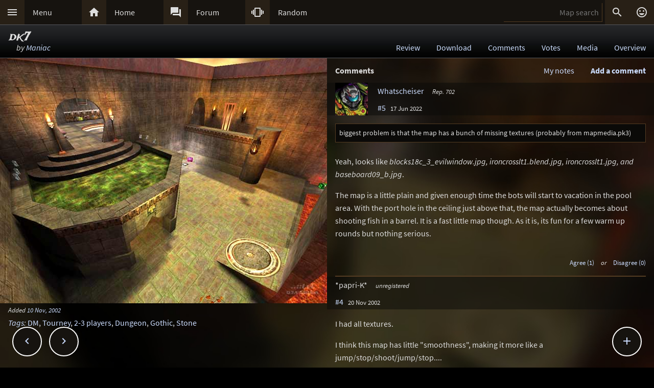

--- FILE ---
content_type: text/html; charset=UTF-8
request_url: https://lvlworld.com/comments/id:1427
body_size: 9311
content:
<!DOCTYPE html> 
<html lang="en"> 
<head> 
<title>dk7 by Maniac (dk7) Comments - ..::LvL - Quake 3 Arena Maps (Q3A Custom Maps)</title> 
<link rel="alternate" href="//lvlworld.com/xml/lvl.xml" type="application/rss+xml" title="..::LvL RSS">
<link rel="stylesheet" href="/rc/2403.css">
<link rel="icon" type="image/png" href="/favicon-192x192.png" sizes="192x192">
<link rel="apple-touch-icon-precomposed" href="/apple-touch-icon-precomposed.png">
<link rel="apple-touch-icon" href="/apple-touch-icon.png">
<link rel="shortcut icon" type="image/x-icon" href="/favicon.ico" sizes="32x32 24x24 16x16">
<link rel="search" type="application/opensearchdescription+xml" title="..::LvL - Q3A Map search" href="/opensearch.xml">
<link rel="manifest" href="/site.webmanifest">
<meta name="theme-color" content="#16130f">
<meta name="viewport" content="width=device-width">
<meta name="msapplication-TileColor" content="#1d1d1d">
<meta name="msapplication-TileImage" content="/mstile-144x144.png">
<meta name="mobile-web-app-capable" content="yes">
<meta property="og:title" content="dk7 by Maniac (dk7) Comments">
<meta property="og:type" content="website">
<meta property="og:url" content="https://lvlworld.com/comments/id:1427">
<meta property="og:image" content="https://lvlworld.com/levels/dk7/dk7lg.jpg">
<base target="_top">
</head>
<body>
<div class="contain"><div class="contain menuBar">
<div class="menuWrap" id="mMenu"><div class="menuBut"><a href="/menu">&#xE5D2;</a></div><div class="menuTxt"><a href="/menu">Menu</a></div></div><div class="menuWrap" id="mHome"><div class="menuBut"><a href="/">&#xE88A;</a></div><div class="menuTxt"><a href="/">Home</a></div></div><div class="menuWrap" id="mForum"><div class="menuBut"><a href="/forum">&#xE0BF;</a></div><div class="menuTxt"><a href="/forum">Forum</a></div></div><div class="menuWrap" id="mSurprise"><div class="menuBut"><a href="/surpriseme/comments">&#xE62D;</a></div><div class="menuTxt"><a href="/surpriseme">Random</a></div></div>
<input type="text" id="menuSearch" class="menuSearch" placeholder="Map search">
<div class="menuRight">
<div class="menuButRight" id="mSearch">&#xE8B6;</div><div class="menuButRight" id="mLogin"><a href="/login" title="Login or register">&#xE420;</a></div>
</div>
</div></div>
<div id="pTitle" class="tBar"><div class="contain"><div class="pageTitle"><div class="pageSub1">dk7</div><div class="pageSub2"><i>by <a href="/author/Maniac">Maniac</a></i></div></div><div class="pageQuick"><a href="/review/id:1427">Review</a><a href="/download/id:1427">Download</a><a href="/comments/id:1427">Comments</a><a href="/votes/id:1427">Votes</a><a href="/media/id:1427">Media</a><a href="/overview/id:1427">Overview</a></div></div></div>
<div class="contain">
<div id="mapPromo"><a href="/shot/id:1427/s:dk7"><img src="[data-uri]" data-src="/levels/dk7/dk7lg.jpg" alt="dk7 by Maniac" title="dk7 by Maniac"></a><div class="mapIcons"><i class="fSml">Added <a href="/timeline/2002-11-10">10 Nov, 2002</a></i><div><i><a href="/overview/id:1427">Tags</a>:</i> <a href="/searchadvance/DM">DM</a>, <a href="/searchadvance/Tourney">Tourney</a>, <a href="/searchadvance/2-3 players">2-3 players</a>, <a href="/searchadvance/Dungeon">Dungeon</a>, <a href="/searchadvance/Gothic">Gothic</a>, <a href="/searchadvance/Stone">Stone</a></div></div></div><div id="mapMain">
<div class="mapHead">Comments<div id="commAdd">Add a comment</div><div id="myNotesLink"><a href="/note/id:1427">My notes</a></div></div><div id="commPreviewWrap" class="mapComm"><div class="mapCommMem"><img src="/clr.png" data-src="/avatar/nopic.jpg" alt="avatar" /><div class="mapCommName"><b style="color:#f00">**Preview only**</b><br />Be sure to submit your comment</div></div><div id="commPreview" class="mapCommPost"></div></div><div id="commAddWrap" class="mapComm"><div><input type="text" id="postersName" name="postersName" class="cBlockInput" placeholder="Your name here" /></div><textarea id="userComment" name="userComment" placeholder="Enter your comment here"></textarea>
<div class="commRowBut"><a href="/markdown">Formatting help</a><div class="inputBut" id="commActSubmit">Submit</div><div class="inputBut" id="commActPreview">Preview</div><div class="inputBut" id="commActCancel">Cancel</div></div></div>
<div id="commAddSubmit" class="mapComm"><div class="cBlockAction commRowOp"><i>Submitting comment...</i></div></div><div class="mapComm"><div>
<div class="mapCommMem" data-id="1234"><div id="n35755" class="mapCommAnc"></div>
<a href="/member/id:1234"><img src="/clr.png" data-src="/avatar/user/1234-1649997422.jpg" alt="avatar" /></a>
<div class="mapCommName"><a href="/member/id:1234">Whatscheiser</a> <i class="mapCommUR" data-uid="1234">Rep. 702</i><br />
<a href="/comments/id:1427#n35755">#5</a> &#160; <span class="fSml">17 Jun 2022</span></div>
<div class="mapCommOp" id="35755"></div></div></div>
<div id="p35755" class="mapCommPost"><div class="cQuote">biggest problem is that the map has a bunch of missing textures (probably from mapmedia.pk3)</div><br>Yeah, looks like <i>blocks18c_3_evilwindow.jpg, ironcrosslt1.blend.jpg, ironcrosslt1.jpg, and baseboard09_b.jpg</i>.<p>The map is a little plain and given enough time the bots will start to vacation in the pool area. With the port hole in the ceiling just above that, the map actually becomes about shooting fish in a barrel. It is a fast little map though. As it is, its fun for a few warm up rounds but nothing serious.</div>
<div id="v35755" class="mapCommVote fSml"><span class="mapCommA" id="a35755">Agree (1)</span> <i>or</i> <span class="mapCommD" id="d35755">Disagree (0)</span></div>
</div><div class="mapComm"><div>
<div class="mapCommUnr"><div id="n18452" class="mapCommAnc"></div>
*papri-K* <i>unregistered</i><br />
<a href="/comments/id:1427#n18452">#4</a> &#160; <span class="fSml">20 Nov 2002</span>
<div class="mapCommOp" id="18452"></div></div></div>
<div id="p18452" class="mapCommPost">I had all textures.<p>I think this map has little "smoothness", making it more like a jump/stop/shoot/jump/stop....<p>but it is nice to see new ideas.<p>Klesk plays like sh!t in any map, download the spiterbot mod and get amoused (<a href="http://www.esreality.com" title="http://www.esreality.com" target="_blank">www.esreality.com</a> -&gt; search -&gt;spiterbot)</div>
<div id="v18452" class="mapCommVote fSml"><span class="mapCommA" id="a18452">Agree (0)</span> <i>or</i> <span class="mapCommD" id="d18452">Disagree (0)</span></div>
</div><div class="mapComm"><div>
<div class="mapCommUnr"><div id="n18428" class="mapCommAnc"></div>
Meatboy Dogfood. <i>unregistered</i><br />
<a href="/comments/id:1427#n18428">#3</a> &#160; <span class="fSml">17 Nov 2002</span>
<div class="mapCommOp" id="18428"></div></div></div>
<div id="p18428" class="mapCommPost">Strange. I wasn not mossing any map textures on my system. I am pretty merciless about missing textures too, drop more than one and I will petition Tiggur to pull the map from the review queue for the lack of textures.</div>
<div id="v18428" class="mapCommVote fSml"><span class="mapCommA" id="a18428">Agree (0)</span> <i>or</i> <span class="mapCommD" id="d18428">Disagree (0)</span></div>
</div><div class="mapComm"><div>
<div class="mapCommUnr"><div id="n18422" class="mapCommAnc"></div>
pjw <i>unregistered</i><br />
<a href="/comments/id:1427#n18422">#2</a> &#160; <span class="fSml">14 Nov 2002</span>
<div class="mapCommOp" id="18422"></div></div></div>
<div id="p18422" class="mapCommPost">&gt;&gt;The only flaw with this map is the ammo placement.<p>Well, no, not really. :) I'm normally not one to bash a map (and this one had a couple of bits I liked--the RA placement for one thing, and the design of that whole broken-down immersed staircase thingie that the RA was under was kinda cool), but biggest problem is that the map has a bunch of missing textures (probably from mapmedia.pk3), was kinda clumsy to move through, lacked a bit in layout (like ExWhyZee pointed out), and was really pretty basic.<p>I'd like to see what Maniac comes up with in the future, but this one has more than "minor flaws".</div>
<div id="v18422" class="mapCommVote fSml"><span class="mapCommA" id="a18422">Agree (0)</span> <i>or</i> <span class="mapCommD" id="d18422">Disagree (0)</span></div>
</div><div class="mapComm"><div>
<div class="mapCommUnr"><div id="n18420" class="mapCommAnc"></div>
ExWhyZee <i>unregistered</i><br />
<a href="/comments/id:1427#n18420">#1</a> &#160; <span class="fSml">13 Nov 2002</span>
<div class="mapCommOp" id="18420"></div></div></div>
<div id="p18420" class="mapCommPost">Didn't really enjoy this map very much. Too small, some bits snagged me up at times and the layout seems a bit limited. Also some missing textures.<p>5/10</div>
<div id="v18420" class="mapCommVote fSml"><span class="mapCommA" id="a18420">Agree (0)</span> <i>or</i> <span class="mapCommD" id="d18420">Disagree (0)</span></div>
</div></div><div id="commCast"></div><div class="contain fixedButWrap"><div id="fixedButNext"><a href="/comments/id:1428">&#xE408;</a></div><div id="fixedButPrevious"><a href="/comments/id:1426">&#xE409;</a></div><div id="fixedBut"><a href="/comments/id:1427">&#xE145;</a></div><div id="fixedButConsole" class="fixedButConsoleGone"><div class="butWrap"><div class="butBut"><a href="/review/id:1427">&#xE8D2;</a></div><div class="butTxt"><a href="/review/id:1427">Review</a></div></div><div class="butWrap"><div class="butBut"><a href="/download/id:1427">&#xE2C4;</a></div><div class="butTxt"><a href="/download/id:1427">Download</a></div></div><div class="butWrap"><div class="butBut"><a href="/comments/id:1427">&#xE8CD;</a></div><div class="butTxt"><a href="/comments/id:1427">Comments</a></div></div><div class="butWrap"><div class="butBut"><a href="/votes/id:1427">&#xE8DD;</a></div><div class="butTxt"><a href="/votes/id:1427">Votes</a></div></div><div class="butWrap"><div class="butBut"><a href="/overview/id:1427">&#xE88F;</a></div><div class="butTxt"><a href="/overview/id:1427">Overview</a></div></div><div class="butWrap"><div class="butBut"><a href="/shot/id:1427">&#xE413;</a></div><div class="butTxt"><a href="/shot/id:1427">Screenshot</a></div></div><div class="butWrap"><div class="butBut"><a href="/readme/id:1427">&#xE241;</a></div><div class="butTxt"><a href="/readme/id:1427">Readme</a></div></div><div class="butWrap"><div class="butBut"><a href="/bookmark/comments/id:1427">&#xE867;</a></div><div class="butTxt"><a href="/bookmark/comments/id:1427">Bookmark</a></div></div><div class="butWrap"><div class="butBut"><a href="/browse/id:1427">&#xE8F3;</a></div><div class="butTxt"><a href="/browse/id:1427">Browse</a></div></div></div></div></div>
<div class="bg"><img class="bgImg" src="/levels/dk7/dk7bg.jpg" alt=""></div><div id="mapPeak"><div id="mapPeakImg" class="searchImg"></div><div id="mapPeakTxt" class="searchTxt"></div></div><div id="catch" class="catchGone"></div>
<div class="contain"><div id="menuConsole"><div id="menuContain"><div class="subWrap" id="subDonate">
<div class="subBut"><a href="/donate">&#xEB3D;</a></div>
<div class="subTxt"><a href="/donate">Donate</a></div>
</div><div class="subWrap"><div class="subBut"><a href="/filter">&#xE152;</a></div><div class="subTxt"><a href="/filter">Map filter</a></div></div><div class="subWrap"><div class="subBut"><a href="/trending">&#xE80E;</a></div><div class="subTxt"><a href="/trending">Trending</a></div></div><div class="subWrap"><div class="subBut"><a href="/timeline">&#xE192;</a></div><div class="subTxt"><a href="/timeline">Timeline</a></div></div><div class="subWrap"><div class="subBut"><a href="/browse">&#xE8F3;</a></div><div class="subTxt"><a href="/browse">Browse</a></div></div><div class="subWrap"><div class="subBut"><a href="/featured">&#xE86C;</a></div><div class="subTxt"><a href="/featured">Featured</a></div></div><div class="subWrap"><div class="subBut"><a href="/popularmaps">&#xE52D;</a></div><div class="subTxt"><a href="/popularmaps">Popular</a></div></div><div class="subWrap"><div class="subBut"><a href="/topmaps">&#xE838;</a></div><div class="subTxt"><a href="/topmaps">Top Maps</a></div></div><div class="subWrap"><div class="subBut"><a href="/authors">&#xE869;</a></div><div class="subTxt"><a href="/authors">Authors</a></div></div><div class="subWrap"><div class="subBut"><a href="/titles">&#xE264;</a></div><div class="subTxt"><a href="/titles">Map title</a></div></div><div class="subWrap"><div class="subBut"><a href="/queue">&#xE03C;</a></div><div class="subTxt"><a href="/queue">Map queue</a></div></div><div class="subWrap"><div class="subBut"><a href="/mods">&#xE429;</a></div><div class="subTxt"><a href="/mods">Q3A Mods</a></div></div><div class="subWrap"><div class="subBut"><a href="/members">&#xE7FC;</a></div><div class="subTxt"><a href="/members">Members</a></div></div><div class="subWrap"><div class="subBut"><a href="/contact">&#xE0BE;</a></div><div class="subTxt"><a href="/contact">Contact</a></div></div><div class="subWrap"><div class="subBut"><a href="/menu">&#xE8DE;</a></div><div class="subTxt"><a href="/menu">Full menu</a></div></div><div class="subWrap" id="subClose"><div class="subBut"><a href="/comments/id:1427">&#xE5C9;</a></div><div class="subTxt"><a href="/comments/id:1427">Close</a></div></div></div></div></div>
<div id="memberConsole"><div class="contain">
<div class="memberWrap"><div class="subWrap"><div class="subBut"><a href="/login" data-act="login">&#xE8E8;</a></div>
<div class="subTxt"><a href="/login" data-act="login">Sign in</a></div>
</div><div class="subWrap">
<div class="subBut"><a href="/register" data-act="register">&#xE7FE;</a></div>
<div class="subTxt"><a href="/register" data-act="register">Sign up</a></div>
</div><div class="subWrap" id="memberClose">
<div class="subBut"><a href="#">&#xE5C9;</a></div>
<div class="subTxt"><a href="#">Close</a></div>
</div></div>
</div></div>
<div id="searchConsole"><div class="contain"><div id="searchResultWrap"><div class="subWrap" id="searchFull"><div class="subBut"><a href="/search">&#xE42A;</a></div><div class="subTxt"><a href="/search">Full search</a></div></div><div class="subWrap" id="searchClose"><div class="subBut"><a href="/comments/id:1427">&#xE5C9;</a></div><div class="subTxt"><a href="/comments/id:1427">Close</a></div></div>
<div id="searchResult"></div></div></div></div>
<div><div class="footWrap"></div><div class="tBar footSticky"><div class="footBlock"><div class="pageSub1"><a href="/">..::LvL</a></div><div class="pageSub2"><i><a href="/">Q3A Database</a></i></div></div></div></div>
<div id="msgWrap"><a href="/membermsgs" class="msgOpt" title="Member messages"></a><i><a href="#" id="mNClear" class="msgOpt" title="Clear messages">Clear</a></i></div>
<script>
function eStp(e){if(e){e.stopPropagation();e.preventDefault();}}
function crtEl(d){return document.createElement(d)}
// show (true) or hide (false && only if open)
function mState(id,show){
var m=document.getElementById(id);
if(show){
// if requested, always show
m.classList.remove('menuHide');
m.classList.add('menuShow');
}else{
// Only hide if shown
if (m.classList.contains('menuShow')){
m.classList.remove('menuShow');
m.classList.add('menuHide');
}}}
function catchState(show){
var c=document.getElementById('catch');
if(show){
if(! c.classList.contains('catchShow')){
c.classList.remove('catchGone');
c.classList.remove('catchHide');
c.classList.add('catchShow');
}}else{
if(c.classList.contains('catchShow')){
c.classList.remove('catchShow');
c.classList.add('catchHide');
setTimeout(function(){
this.classList.add('catchGone');
}.bind(c),210);
}}}
// always hide all menus and self
function catchClick(e){
mState('menuConsole',0);
mState('memberConsole',0);
mState('searchConsole',0);
catchState(0);
}
function searchConsoleClick(e){mState('searchConsole',0);catchState(0);}
function memberConsoleClick(e){mState('memberConsole',0);catchState(0);}
function menuConsoleClick(e){mState('menuConsole',0);catchState(0);}
function subCloseClick(e){
eStp(e);
mState('menuConsole',0);
catchState(0);
}
function memberCloseClick(e){
eStp(e);
mState('memberConsole',0);
catchState(0);
}
function searchCloseClick(e){
eStp(e);
mState('searchConsole',0);
catchState(0);
}
function searchFullClick(e){
eStp(e);
mState('searchConsole',0);
catchState(0);
var s=document.getElementById('menuSearch');
location=(s.value)?'/search/'+ encodeURIComponent(s.value):'/search'; 
}
function menuClick(e){
eStp(e);
// current state is needed
var m=document.getElementById('menuConsole');
if(m.classList.contains('menuShow')){mState('menuConsole',0);catchState(0);}
else{mState('memberConsole',0);mState('searchConsole',0);mState('menuConsole',1);catchState(1);}
}
function memberClick(e){
eStp(e);
// current state is needed
var m=document.getElementById('memberConsole');
if(m.classList.contains('menuShow')){mState('memberConsole',0);catchState(0);} 
else {mState('menuConsole',0);mState('searchConsole',0);mState('memberConsole',1);catchState(1);}
}
function fixedButClick(e){
eStp(e);
// current state required
var b=document.getElementById('fixedBut');
var m=document.getElementById('fixedButConsole');
if(m.classList.contains('fixedButConsoleGone')){
m.classList.remove('fixedButConsoleGone');
m.classList.add('fixedButConsoleShow');
b.classList.add('fixedButOpen');
}else{
b.classList.remove('fixedButOpen');
m.classList.remove('fixedButConsoleShow');
m.classList.add('fixedButConsoleHide');
setTimeout(function(){
this.classList.remove('fixedButConsoleHide');
this.classList.add('fixedButConsoleGone');
}.bind(m),210);
}}
function confirmJson(str){
var j=null;
if(str){
try{j=JSON.parse(str);} 
catch(e){j=null;}
}
return j;
}
function safeTxt(str){
var p=crtEl("p");
p.appendChild(document.createTextNode(str));
return p.innerHTML;
}
function uriSafe(s){
if(s){
s=s.replace(/%/g,'%25');
s=s.replace(/#/g,'%23');
s=s.replace(/&/g,'%26');
s=s.replace(/\+/g,'%2B');
s=s.replace(/=/g,'%3D');
}
return s;
}
function mapSearchResult(r){
var h='<div class="searchEmpty">No results</div>';
if(r){
var raw=confirmJson(r);
if(raw!=null){
var a,t,i,max=raw.length;
h="";
for(i=0;i<max;i++){
a=safeTxt(raw[i].author);
t=safeTxt(raw[i].title);
h+='<div class="searchWrap"><div class="searchImg"><a href="/media/id:'+ raw[i].id +'"><img src="/levels/'+ raw[i].fileName +'/'+ raw[i].fileName +'sm.jpg" srcset="/levels/'+ raw[i].fileName +'/'+ raw[i].fileName +'320x240.jpg 2x" alt="'+ t +' by '+ a +'" title="'+ t +' by '+ a +'" /></a></div><div class="searchTxt"><a href="/review/id:'+ raw[i].id +'">'+ safeTxt(raw[i].title) +'</a><br /><i>by</i> <a href="/author/'+ encodeURIComponent(raw[i].author) +'">'+ a +'</a></div></div>';
}}}
document.getElementById('searchResult').innerHTML=h;
}
function mapSearch(e){
if(this.value){
var f=new FormData();
f.append('q',this.value);
ajax(mapSearchResult,'/reworkSearch',false,f);
mState('searchConsole',1);
mState('menuConsole',0);
mState('memberConsole',0);
catchState(1);
}else{
mState('searchConsole',0);
catchState(0);
}}
function ajax(callFunc,url,id,postData){
var http=(window.XMLHttpRequest)?new XMLHttpRequest():false;
if(! http){return false;}
http.onreadystatechange=function(){
if(http.readyState==4){if(callFunc){if(id){callFunc(id,((http.status==200)?http.responseText:null));
}else{callFunc((http.status==200)?http.responseText:null);}
}}}
if(postData){http.open('POST',url,true);http.send(postData);} 
else{http.open('GET',url,true);http.send(null);}
}
function navGroupIn(n,v){
var i=crtEl("input");
i.setAttribute("type","hidden");
i.setAttribute("name",n);
i.setAttribute("value",v);
return i;
}
function navGroup(e){
eStp(e);
var g=this.textContent.split(" ");
var b=document.querySelector(".bgImg");
var f=crtEl("form");
f.setAttribute("method","post");
f.setAttribute("action","/group");
f.appendChild(navGroupIn("m",g[3]));
f.appendChild(navGroupIn("l",location));
f.appendChild(navGroupIn("b",b.src));
f.appendChild(navGroupIn("t","dk7"));
f.appendChild(navGroupIn("s","by <a href=\"/author/Maniac\">Maniac</a>"));document.body.appendChild(f);
f.submit();
}
function commAddToggle(e){
eStp(e);
var a=document.getElementById("commAdd");
var w=document.getElementById("commAddWrap");
var pw=document.getElementById("commPreviewWrap");
var p=document.getElementById("commPreview");
if(w.style.display=="block"){
// hide
w.style.display="none";
pw.style.display="none";
p.textContent="";
a.textContent="Add a comment";
if(typeof lvlMsg!=="undefined"){lvlMsg.clear();}
}else{
// show
w.style.display="block";
a.textContent="Cancel comment";
}}
function cPreviewResult(str){
var c=null;
if(str){var r=confirmJson(str);c=((! r)||(! r.data))?"Invalid data returned, please try to preview again.<p>If you have taken a long time to make this post it is possible the security token has expired. Copy your post, reload the page and try again.</p>":r.data;}
var i,a,p=document.getElementById("commPreview");
p.innerHTML=c;
document.getElementById("commPreviewWrap").scrollIntoView();window.scrollBy(0,-48);
a=p.querySelectorAll("a");
for(i=0;i<a.length;i++){
if(((a[i].href.indexOf("lvlworld.com/")>0)||(a[i].href.indexOf("/")==0))&&(a[i].href.indexOf("/id:")>0)){
if(/review|comments|votes|overview|download|media|video|panorama|readme/.test(a[i].href)){
a[i].addEventListener("mouseover",lvlPeak.show,false);
a[i].addEventListener("mouseout",lvlPeak.hide,false);
}}}}
function cPreview(e){
eStp(e);
var c=document.getElementById("userComment").value.trim();
var w=document.getElementById("commPreviewWrap");
var p=document.getElementById("commPreview");
if(typeof lvlMsg!=="undefined"){lvlMsg.clear();}
p.textContent="Loading preview...";
if(w){w.style.display = "block"}
if(c){
var f=new FormData();
f.append("c",c);
f.append("d","1427");
f.append("s","113004360072971c43f10a1264b4b0c5");
f.append("h","b7ba2fe4c6d889c9c962462bff458b9b");
ajax(cPreviewResult,"/commentPreview",false,f);	
}else{
p.textContent="Nothing to preview yet.";	
}}
function cSubmitResult(str){
var c=null;
if(str){
var r=confirmJson(str);
var m=null;
if(! r){
m="Invalid data returned. Please try again.";
}else if(r.error){
m=r.errorMsg;
}
if(m){
alert(m);
var w=document.getElementById("commPreviewWrap");
var b=document.getElementById("commAdd");
var a=document.getElementById("commAddWrap");
var s=document.getElementById("commAddSubmit");
w.style.display="block";
a.style.display="block";
b.style.display="block";
s.style.display="none";
return;
}
// comment posted
location.assign("/comments/id:1427#n"+ r.commentId);
location.reload();
}}
function cSubmit(e){
eStp(e);
var c=document.getElementById("userComment").value.trim();
if(c){
var w=document.getElementById("commPreviewWrap");
var b=document.getElementById("commAdd");
var a=document.getElementById("commAddWrap");
var s=document.getElementById("commAddSubmit");
var n=document.getElementById("postersName").value;w.style.display="none";
a.style.display="none";
b.style.display="none";
s.style.display="block";
var f=new FormData();
f.append("c",c);
f.append("d","1427");
f.append("s","113004360072971c43f10a1264b4b0c5");
f.append("h","b7ba2fe4c6d889c9c962462bff458b9b");
if (typeof lvlMsg!=="undefined"){
f.append("m",(((lvlMsg.mList)&&(lvlMsg.mList.length))?JSON.stringify(lvlMsg.mList):""));
}
f.append("n",n);ajax(cSubmitResult,"/commentSubmit",false,f);
}}
function htmlMe(tag,obj){
var tPre,t,tPost,tStart=0;
if(typeof obj=="string")obj=document.getElementById(obj);
if(obj.setSelectionRange){
// Mozilla browsers
tStart=obj.selectionStart+0;
tPre=obj.value.substr(0,tStart);
t=obj.value.substr(obj.selectionStart,obj.selectionEnd - obj.selectionStart);
tPost=obj.value.substr(obj.selectionEnd);
// update ...
obj.value=tPre+"[?"+tag+"?]"+t+"[?/"+tag+"?]"+tPost;
}else{
// ie style
t=document.selection.createRange().text;
if(t!=""){
tPost="[?"+tag+"?]"+t+"[?/"+tag+"?]";
document.selection.createRange().text=tPost;
}else{
alert("Problem:\nSelect some text that you have typed first\nor you are using a unsupported browser.");
return false;
}}}
function cOpBold(e){eStp(e);htmlMe("Bold",document.getElementById("userComment"));}
function cOpItalics(e){eStp(e);htmlMe("Italics",document.getElementById("userComment"));}
function cOpQuote(e){eStp(e);htmlMe("Quote",document.getElementById("userComment"));}
function cOpSmall(e){eStp(e);htmlMe("sml",document.getElementById("userComment"));}
function commVote(e){
eStp(e);
location="/commentVoteUnr/comments/id:1427";
}
var sPromo={fixed:false,divImg:null,divMain:null,
set:function(noScroll){
if((noScroll)&&(!this.fixed)){
this.divMain.classList.add("mapMainNoScroll");this.divImg.classList.add("mapPromoNoScroll");this.fixed=true;
}else if((!noScroll)&&(this.fixed)){
this.divMain.classList.remove("mapMainNoScroll");this.divImg.classList.remove("mapPromoNoScroll");this.fixed=false;
}}};
var lStg=null;
var lvlPeak={id:0,pm:null,pi:null,pt:null,px:0,py:0,ch:{},
result:function(str){
var data=confirmJson(str);
if((!data)||(data.error)||(data.id!=lvlPeak.id)){return;}
lvlPeak.render(data);
lvlPeak.ch[lvlPeak.id]=data;
},
render:function(data){
var im=crtEl("img"),i=crtEl("i");
im.src="/levels/"+data.fName+"/"+data.fName+"sm.jpg";
im.setAttribute("srcset","/levels/"+data.fName+"/"+data.fName+"320x240.jpg 2x");
lvlPeak.pi.appendChild(im);
lvlPeak.pt.appendChild(document.createTextNode(data.title));
lvlPeak.pt.appendChild(crtEl("br"));
i.textContent="by";
lvlPeak.pt.appendChild(i);
lvlPeak.pt.appendChild(document.createTextNode(" "+data.author));
lvlPeak.pm.style.top=lvlPeak.py+"px";
lvlPeak.pm.style.left=lvlPeak.px+"px";
lvlPeak.pm.style.display="block";
},
show:function(e){
var bR=document.body.getBoundingClientRect(),eR=this.getBoundingClientRect();
lvlPeak.px=eR.left;
lvlPeak.py=(eR.top - bR.top - 108);
lvlPeak.id=this.href.split(/\/id:|#/)[1];
if(lvlPeak.ch[lvlPeak.id]){lvlPeak.render(lvlPeak.ch[lvlPeak.id]);
}else{ajax(lvlPeak.result,"/peak/id:"+lvlPeak.id);}
},
hide:function(e){
lvlPeak.pm.style.display="none";
lvlPeak.pi.textContent="";
lvlPeak.pt.textContent="";
lvlPeak.id=0;
},
init:function(){
this.pm=document.getElementById("mapPeak");
this.pi=document.getElementById("mapPeakImg");
this.pt=document.getElementById("mapPeakTxt");
var d,pl,pd=document.querySelectorAll("div.mapCommPost,div.mapReviewBody,div.blk50");
for(pl=0;pl<pd.length;pl++){
d=pd[pl].querySelectorAll("a");
for(pi=0;pi<d.length;pi++){
if(((d[pi].href.indexOf("lvlworld.com/")>0)||(d[pi].href.indexOf("/")==0))&&(d[pi].href.indexOf("/id:")>0)){
if(/review|comments|votes|overview|download|media|video|panorama|readme|markup/.test(d[pi].href)){
d[pi].addEventListener("mouseover",lvlPeak.show,false);
d[pi].addEventListener("mouseout",lvlPeak.hide,false);
}}}}}}
var lvlMap={
mComment:null,mSearch:null,mResult:null,wrap:null,bg:null,
cancel:function(e){
eStp(e);
lvlMap.wrap.parentNode.removeChild(lvlMap.wrap);
lvlMap.bg.removeEventListener("click",lvlMap.cancel,false);
lvlMap.bg.style.zIndex="-999";
lvlPeak.hide(e);
lvlMap.mComment.scrollIntoView();
if(location.toString().indexOf("/comments")){window.scrollBy(0,-96);}
lvlMap.mComment.focus();
},
insert:function(e){
eStp(e);
lvlMap.mComment.value+=" [?Map "+this.getAttribute("data")+"?]"+this.textContent+"[?/Map?]";
lvlMap.cancel(e);
},
result:function(str){
var r=confirmJson(str);
lvlPeak.hide();
if((! r)||(r.error)){
lvlMap.mResult.textContent="\xA0";
return;
}
var a,u,l,i,max=(r.length<16)?r.length:16;
u=crtEl("ul");
for(i=0;i<max;i++){
l=crtEl("li");
a=crtEl("a");
a.href="/review/id:"+r[i].id;
a.setAttribute("data",r[i].id);
a.addEventListener("mouseover",lvlPeak.show,false);
a.addEventListener("mouseout",lvlPeak.hide,false);
a.addEventListener("click",lvlMap.insert,false);
a.textContent = r[i].title+" by "+r[i].author;
l.appendChild(a);
u.appendChild(l);
}
lvlMap.mResult.textContent="";
lvlMap.mResult.appendChild(u);
},
search:function(e){
if(this.value){
var f=new FormData();
f.append("q",this.value);
ajax(lvlMap.result,"/reworkSearch",false,f);
}else{
lvlPeak.hide();
lvlMap.mResult.textContent="\xA0";
}},
show:function(e){
eStp(e);
var bc,bt,bm,ma,mc,md;
lvlMap.bg=document.querySelector(".bg");
lvlMap.bg.style.zIndex="3";
lvlMap.bg.addEventListener("click",lvlMap.cancel,false);
lvlMap.wrap=crtEl("div");
lvlMap.wrap.id="lvlWrap";
lvlMap.wrap.classList.add("centerBlock");
lvlMap.wrap.addEventListener("click",lvlMap.cancel,false);
bc=crtEl("div");
bc.classList.add("cBlock");
bc.classList.add("bxShadow");
bc.addEventListener("click",eStp,false);
bt=crtEl("div");
bt.classList.add("cBlockTitle");
bt.textContent="Map Search";
bm=crtEl("div");
bm.classList.add("cBlockBody");
lvlMap.mSearch=crtEl("input");
lvlMap.mSearch.type="text";
lvlMap.mSearch.classList.add("cBlockInput");
lvlMap.mSearch.setAttribute("placeholder","Map or author name");
lvlMap.mSearch.addEventListener("keyup",lvlMap.search,false);
lvlMap.mResult=crtEl("div");
lvlMap.mResult.textContent="\xA0";
ma=crtEl("div");
ma.classList.add("cBlockAction");
mc=document.createTextNode("\xA0");
md=crtEl("span");
md.classList.add("inputBut");
md.textContent="Cancel";
md.addEventListener("click",lvlMap.cancel,false);
ma.appendChild(mc);
ma.appendChild(md);
bm.appendChild(lvlMap.mSearch);
bm.appendChild(lvlMap.mResult);
bm.appendChild(ma);
bc.appendChild(bt);
bc.appendChild(bm);
lvlMap.wrap.appendChild(bc);
document.body.appendChild(lvlMap.wrap);
window.scrollTo(0,0);
lvlMap.mSearch.focus();
},
init:function(commentId){
lvlMap.mComment=document.getElementById(commentId);
}};
var lvlImg={cBox:null,bg:null,wrap:null,imgUrl:null,
cancel:function(e){
eStp(e);
lvlImg.wrap.parentNode.removeChild(lvlImg.wrap);
lvlImg.bg.removeEventListener("click",lvlImg.cancel,false);
lvlImg.bg.style.zIndex="-999";
lvlImg.cBox.scrollIntoView();
if(location.toString().indexOf("/comments")){window.scrollBy(0,-96);}
lvlImg.cBox.focus();
},
insert:function(e){
eStp(e);
if(lvlImg.imgUrl.value){lvlImg.cBox.value+="[?Img?]"+lvlImg.imgUrl.value+"[?/Img?]";}
lvlImg.cancel();
},
show:function(e){
eStp(e);
var bc,bt,bm,bs,aw,aa,ac;
lvlImg.bg.style.zIndex="3";
lvlImg.bg.addEventListener("click",lvlImg.cancel,false);
lvlImg.wrap=crtEl("div");
lvlImg.wrap.id="lvlWrap";
lvlImg.wrap.classList.add("centerBlock");
lvlImg.wrap.addEventListener("click",lvlImg.cancel,false);
bc=crtEl("div");
bc.classList.add("cBlock")
bc.classList.add("bxShadow");
bc.addEventListener("click",eStp,false);
bt=crtEl("div");
bt.classList.add("cBlockTitle");
bt.textContent="Insert an image";
bm=crtEl("div");
bm.classList.add("cBlockBody");
lvlImg.imgUrl=crtEl("input");
lvlImg.imgUrl.type="text";
lvlImg.imgUrl.classList.add("cBlockInput");
lvlImg.imgUrl.setAttribute("placeholder","Website address of image");
bs=crtEl("div");
bs.textContent="\xA0";
aw=crtEl("div");
aw.classList.add("cBlockAction");
aa=crtEl("span");
aa.classList.add("inputBut");
aa.textContent="Insert";
aa.addEventListener("click",lvlImg.insert,false);
ac=crtEl("a");
ac.href="#";
ac.textContent="Cancel";
ac.addEventListener("click",lvlImg.cancel,false);
aw.appendChild(ac);
aw.appendChild(aa);
bm.appendChild(lvlImg.imgUrl);
bm.appendChild(bs);
bm.appendChild(aw);
bc.appendChild(bt);
bc.appendChild(bm);
lvlImg.wrap.appendChild(bc);
document.body.appendChild(lvlImg.wrap);
window.scrollTo(0,0);
lvlImg.imgUrl.focus();
},
init:function(cBox){
lvlImg.bg=document.querySelector(".bg");
lvlImg.cBox=document.getElementById(cBox);
}};
var bgInfo={box:null,delay:null,shown:false,pos:null,
hide:function(){
clearTimeout(bgInfo.delay);
bgInfo.delay=null;
bgInfo.box.style.display="none";
bgInfo.shown=false;
},
show:function(){
if(bgInfo.delay){
clearTimeout(bgInfo.delay);
bgInfo.delay=null;
}
if(bgInfo.box){
bgInfo.box.style.top=bgInfo.pos.y+"px";
if((bgInfo.pos.x+320)>bgInfo.pos.width){
bgInfo.box.style.removeProperty("left");
bgInfo.box.style.right=(bgInfo.pos.width-bgInfo.pos.x)+"px";
}else{
bgInfo.box.style.removeProperty("right");
bgInfo.box.style.left=bgInfo.pos.x+"px";
}
bgInfo.box.style.display="block";
bgInfo.shown=true;
bgInfo.delay=setTimeout(bgInfo.hide,4000);
}},
result:function(str){
var r=confirmJson(str);
if((r)&&(r.success)){
var h=crtEl("div"),t=crtEl("div"),a=crtEl("a");
bgInfo.box=crtEl("div");
bgInfo.box.classList.add("dynList","bxShadow");
h.classList.add("dynItem");
t.classList.add("dynItem");
h.textContent="Background:";
a.textContent=r.data.title+" by "+r.data.author;
a.setAttribute("href","/review/id:"+r.data.id);
t.appendChild(a);
bgInfo.box.appendChild(h);
bgInfo.box.appendChild(t);
document.body.appendChild(bgInfo.box);
bgInfo.show();
}},
get:function(){
var d=document.querySelector(".bgImg");
if((d)&&(d.src)){
var f=new FormData();
f.append("q",d.src);
ajax(bgInfo.result,'/bgimgquery',false,f);
}},
click:function(e){
var t=e.target;
if(e.type!="click"){
return e;
}
if(bgInfo.shown){
bgInfo.hide();
return e;
}
if((t.classList=="bgImg")||(t.nodeName=="BODY")){
eStp(e);
var b=document.body.getBoundingClientRect();
bgInfo.pos={x:e.pageX,y:e.pageY,width:b.width};
if(bgInfo.box){
bgInfo.show();
}else{
bgInfo.get();
}}else{
return e;
}}};
var Ref={
bg:null,
pg:null,
action:function(e){
eStp(e);
var x,r=this.getAttribute("data-act");
if(!Ref.bg){
x=document.querySelector(".bgImg");
Ref.bg=x.src.substring(x.src.indexOf("/levels/") +8,x.src.lastIndexOf("/"));
}
if(!Ref.pg){Ref.pg=location.pathname;}
var f=crtEl("form"),h=crtEl("input");
f.action="/"+r;
f.method="post";
h.type="hidden";
h.name="ref";
h.value=JSON.stringify({bg:Ref.bg,pg:Ref.pg});
f.appendChild(h);
document.body.appendChild(f);
f.submit();
}}
function imCh(e,s){
var t=new Image();
t.decoding="async";t.src=s;
t.onerror=function(){e.classList.add("imgSoft");e.src="/img/404.png";e.title="404 on the image.";};
t.onload=function(){e.classList.add("imgSoft");e.src=s;t=null;}
}
window.onload=function(){
var a={'catch':catchClick,'memberConsole':memberConsoleClick,'menuConsole':menuConsoleClick,'subClose':subCloseClick,'memberClose':memberCloseClick,'mMenu':menuClick,'mLogin':memberClick,'searchConsole':searchConsoleClick,'searchClose':searchCloseClick,'searchFull':searchFullClick,'mSearch':searchFullClick,'fixedBut':fixedButClick};
var d;
for(var id in a){
d=document.getElementById(id);
if(d){
d.addEventListener('click',a[id],false);
}}
d=document.getElementById('menuSearch');
if(d){
d.addEventListener('keyup',mapSearch,false);
d.addEventListener('focus',mapSearch,false);
}
var cAct={commAdd:commAddToggle,commActPreview:cPreview,commActCancel:commAddToggle,commActSubmit:cSubmit,commOpBold:cOpBold,commOpItalics:cOpItalics,commOpQuote:cOpQuote,commOpMap:lvlMap.show,commOpImg:lvlImg.show,commOpSmall:cOpSmall};
lvlMap.init("userComment");
lvlImg.init("userComment");
for(var id in cAct){d=document.getElementById(id);if(d){d.addEventListener("click",cAct[id],false)}}
var tm=document.querySelectorAll(".mapCommA,.mapCommD");
if(tm){
var ti,tmax=tm.length;
for(ti=0;ti<tmax;ti++){tm[ti].addEventListener("click",commVote,false);}
}
tm=document.querySelectorAll("a[data-op]");
if(tm){
tmax=tm.length;
for(ti=0;ti<tmax;ti++){tm[ti].addEventListener("click",commAct,false);}
}d=document.getElementById("mapPromo");
var dm=document.getElementById("mapMain");
if((d)&&(dm)){sPromo.divImg=d;sPromo.divMain=dm;window.addEventListener("scroll",function(){sPromo.set((window.scrollY>65));},false);}
if(location.hash){sPromo.set((window.scrollY>65));}
lvlPeak.init();
// load the images
var a=document.getElementsByTagName("img");
var i,max=a.length;
for(i=0;i<max;i++){if(a[i].getAttribute("data-src")){imCh(a[i],a[i].getAttribute("data-src"));}}
// check for a group
d=document.getElementById("jGroup");
if(d){d.addEventListener("click",navGroup,false);}
d=document.querySelectorAll("a[data-act]");
if(d){
max=d.length;
for(i=0;i<max;i++){d[i].addEventListener("click",Ref.action,false);}
}
document.body.addEventListener("click",bgInfo.click,false);
}
</script>
</body>
</html>
